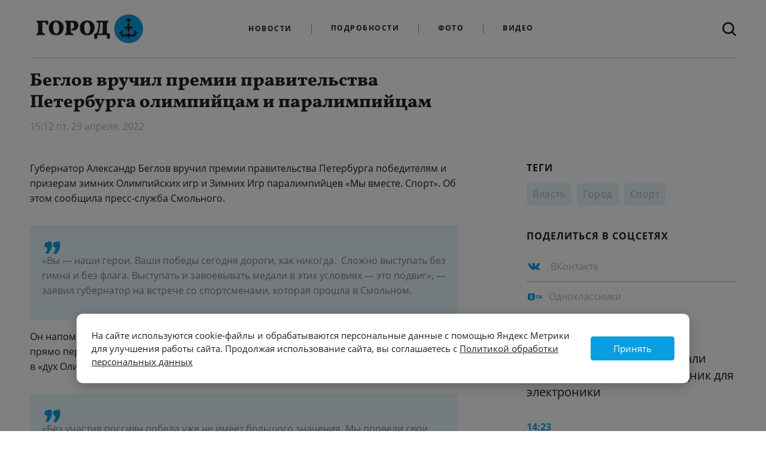

--- FILE ---
content_type: text/html; charset=UTF-8
request_url: https://gorod-plus.tv/news/101987
body_size: 12713
content:
<!DOCTYPE html>
<html lang="ru">
<head>
  <meta charset="utf-8">
  <meta name="viewport" content="width=device-width, initial-scale=1">
  <meta name="csrf-token" content="2hQdy1i3ybxH0EUIonTYf0Rv4G6reYB1bcELsTaR">

  <title>Беглов вручил премии правительства Петербурга олимпийцам и паралимпийцам</title>
<meta content="" name="description">
<meta content="" name="keywords">
<meta name="robots" content="noodp">
<meta name="robots" content="noyaca">
<meta name="fragment" content="!">  <meta name="theme-color" content="#ffffff">
<meta name="title" content="Беглов вручил премии правительства Петербурга олимпийцам и паралимпийцам">
<meta content="Беглов вручил премии правительства Петербурга олимпийцам и паралимпийцам" property="og:title">

<meta content="" property="og:description">
<meta content="https://gorod-plus.tv/news/101987" property="og:url">
<meta content="ru_RU" property="og:locale">
<meta content="https://gorod-plus.tv/media/assets/social/fb_shared.png" property="og:image">
<meta content="image/jpeg" property="og:image:type">
<meta content="1200" property="og:image:width">
<meta content="627" property="og:image:height">
<meta content="website" property="og:type">
<meta content="Беглов вручил премии правительства Петербурга олимпийцам и паралимпийцам" name="twitter:title">
<meta content="" name="twitter:description">
<meta content="summary_large_image" name="twitter:card">


<link rel="apple-touch-icon" sizes="180x180" href="/apple-touch-icon.png?v=alJWPlmmNB">
<link rel="icon" type="image/png" sizes="32x32" href="/favicon-32x32.png?v=alJWPlmmNB">
<link rel="icon" type="image/png" sizes="16x16" href="/favicon-16x16.png?v=alJWPlmmNB">
<link rel="manifest" href="/site.webmanifest?v=alJWPlmmNB">
<link rel="mask-icon" href="/safari-pinned-tab.svg?v=alJWPlmmNB" color="#5bbad5">
<link rel="shortcut icon" href="/favicon.ico?v=alJWPlmmNB">
<meta name="msapplication-TileColor" content="#da532c">
<meta name="theme-color" content="#ffffff">



  <link rel="stylesheet" href="/media/css/styles.css?id=c26d92eb7315057cc285">
  <!-- Livewire Styles -->
<style>
    [wire\:loading], [wire\:loading\.delay], [wire\:loading\.inline-block], [wire\:loading\.inline], [wire\:loading\.block], [wire\:loading\.flex], [wire\:loading\.table], [wire\:loading\.grid] {
        display: none;
    }

    [wire\:offline] {
        display: none;
    }

    [wire\:dirty]:not(textarea):not(input):not(select) {
        display: none;
    }

    input:-webkit-autofill, select:-webkit-autofill, textarea:-webkit-autofill {
        animation-duration: 50000s;
        animation-name: livewireautofill;
    }

    @keyframes livewireautofill { from {} }
</style>

  <script src="/media/js/alpine.min.js" defer></script>
  <script src="/media/js/scripts.js?id=26a3f55d223acfa85af4"></script>
</head>
<body
  x-data="{ headerMenuIsOpen: false, headerSearchIsOpen: false }"
  class="antialiased page "
  :class="{'header-menu-is-open': headerMenuIsOpen}"
>
<svg xmlns="http://www.w3.org/2000/svg" xmlns:xlink="http://www.w3.org/1999/xlink" style="position: absolute; width: 0; height: 0" id="__SVG_SPRITE_NODE__">
  <symbol viewBox="0 0 362 178" fill="currentColor" id="social-icon-ok">
    <path class="st1" d="M0.5,82.1c0-38.5,0-57.7,12-69.7c11.9-12,31.2-12,69.6-12h6.8c38.5,0,57.7,0,69.6,12c11.9,11.9,11.9,31.2,11.9,69.6v6.8
        c0,38.5,0,57.7-11.9,69.6s-31.2,11.9-69.6,11.9h-6.8c-38.5,0-57.7,0-69.7-11.9s-12-31.2-12-69.6L0.5,82.1L0.5,82.1z"/>
    <path class="st0" d="M105.9,74.6c-5.2,5.2-12.4,8.4-20.4,8.4l0,0c-8,0-15.2-3.2-20.4-8.4s-8.4-12.4-8.4-20.4s3.2-15.2,8.4-20.4
        s12.4-8.4,20.4-8.4s15.2,3.2,20.4,8.4c5.2,5.2,8.4,12.4,8.4,20.4S111.1,69.4,105.9,74.6z M85.5,41.2c-3.6,0-6.9,1.5-9.2,3.8
        c-2.4,2.4-3.8,5.6-3.8,9.2c0,3.6,1.5,6.9,3.8,9.2c2.4,2.4,5.6,3.8,9.2,3.8s6.9-1.5,9.2-3.8c2.4-2.4,3.8-5.6,3.8-9.2
        c0-3.6-1.5-6.9-3.8-9.2C92.4,42.6,89.1,41.2,85.5,41.2z M115.8,83.2l8.4,11.5l0,0c0.4,0.6,0.3,1.4-0.2,1.8
        c-7.1,5.8-15.4,9.7-24,11.7l16.3,31.4c0.5,0.9-0.2,2-1.2,2H97.7c-0.5,0-1-0.3-1.2-0.8l-11-25.9l-11,25.9c-0.2,0.5-0.7,0.8-1.2,0.8
        H55.8c-1,0-1.7-1.1-1.2-2L71,108.2c-8.6-2-16.9-5.9-24-11.7c-0.5-0.4-0.6-1.2-0.2-1.8l8.5-11.5c0.5-0.6,1.4-0.7,2-0.2
        c8,6.8,17.8,11.2,28.3,11.2s20.3-4.4,28.3-11.2C114.4,82.4,115.3,82.5,115.8,83.2z" fill="#ffffff"/>
    <path class="st1" d="M265.3,85.9c0-14.9-10.1-25.5-24.8-25.5c-14.8,0-24.9,10.5-24.9,25.5c0,14.7,10.1,25.3,24.9,25.3
        C255.2,111.2,265.3,100.6,265.3,85.9z M240.5,127.3c-23.4,0-42.2-17.6-42.2-41.4c0-23.7,18.8-41.6,42.2-41.6
        c23.2,0,42.1,17.9,42.1,41.6C282.6,109.7,263.8,127.3,240.5,127.3z M308,47.6v31.3l29.2-32.2c0.8-0.9,1.6-1.2,2.8-1.2h18.8
        c1.2,0,1.4,1.3,0.6,2.1l-36.6,36.9l38.5,39.5c0.8,0.8,0.7,2.1-0.6,2.1h-18.6c-1.5,0-2-0.4-2.9-1.1L308,90.9v33.2
        c0,1.3-0.7,2.1-2.1,2.1h-13c-1.3,0-2.1-0.7-2.1-2.1V47.6c0-1.3,0.7-2.1,2.1-2.1h13C307.3,45.5,308,46.2,308,47.6z"/>
    </symbol>

  <symbol viewBox="0 0 7 16" fill="currentColor" id="social-icon-fb">
    <path d="M6.655 4.89754H4.38854V3.32775C4.38854 2.73822 4.75853 2.60077 5.01912 2.60077C5.27912 2.60077 6.61854 2.60077 6.61854 2.60077V0.00907938L4.41582 0C1.97059 0 1.41413 1.93297 1.41413 3.16996V4.89754H0V7.56814H1.41413C1.41413 10.9954 1.41413 15.125 1.41413 15.125H4.38854C4.38854 15.125 4.38854 10.9547 4.38854 7.56814H6.3956L6.655 4.89754Z"/>
  </symbol>
  <symbol viewBox="0 0 16 16" fill="currentColor" id="social-icon-inst">
    <circle cx="8.0999" cy="8.0999" r="2.7"/>
    <path fill-rule="evenodd" clip-rule="evenodd" d="M11.4743 0H4.72433C2.1195 0 0 2.12018 0 4.72568V11.4757C0 14.0805 2.12018 16.2 4.72568 16.2H11.4757C14.0805 16.2 16.2 14.0798 16.2 11.4743V4.72433C16.2 2.1195 14.0798 0 11.4743 0ZM8.1 12.15C5.86643 12.15 4.05 10.3336 4.05 8.1C4.05 5.86643 5.86643 4.05 8.1 4.05C10.3336 4.05 12.15 5.86643 12.15 8.1C12.15 10.3336 10.3336 12.15 8.1 12.15ZM12.15 3.375C12.15 3.7476 12.4524 4.05 12.825 4.05C13.1976 4.05 13.5 3.7476 13.5 3.375C13.5 3.0024 13.1976 2.7 12.825 2.7C12.4524 2.7 12.15 3.0024 12.15 3.375Z"/>
  </symbol>

  <symbol viewBox="0 0 11 18" fill="currentColor" id="social-icon-ok2">
    <path d="M9.77778 9C9.16667 9 7.94444 10.2 5.5 10.2C3.05556 10.2 1.83333 9 1.22222 9C0.547556 9 0 9.5376 0 10.2C0 10.8 0.347111 11.0886 0.611111 11.2404C1.33528 11.6562 3.66667 12.6 3.66667 12.6L1.06944 15.8628C1.06944 15.8628 0.611111 16.4238 0.611111 16.8C0.611111 17.4624 1.15867 18 1.83333 18C2.45728 18 2.74022 17.6064 2.74022 17.6064C2.74022 17.6064 5.49572 14.3958 5.5 14.4C5.50428 14.3958 8.25978 17.6064 8.25978 17.6064C8.25978 17.6064 8.54272 18 9.16667 18C9.84133 18 10.3889 17.4624 10.3889 16.8C10.3889 16.4238 9.93056 15.8628 9.93056 15.8628L7.33333 12.6C7.33333 12.6 9.66472 11.6562 10.3889 11.2404C10.6529 11.0886 11 10.8 11 10.2C11 9.5376 10.4524 9 9.77778 9Z"/>
    <path fill-rule="evenodd" clip-rule="evenodd" d="M1 4C1 1.79086 3.01471 0 5.5 0C7.98464 0 10 1.79086 10 4C10 6.20914 7.98464 8 5.5 8C3.01471 8 1 6.20914 1 4ZM3.25 4C3.25 5.10514 4.25736 6 5.5 6C6.742 6 7.75 5.10514 7.75 4C7.75 2.89543 6.742 2 5.5 2C4.25736 2 3.25 2.89543 3.25 4Z"/>
  </symbol>

  <symbol viewBox="0 0 17 13" fill="currentColor" id="social-icon-tw">
    <path d="M16.3125 1.53296C15.711 1.79238 15.0681 1.96758 14.3905 2.04844C15.0819 1.64414 15.6142 1.004 15.8631 0.242578C15.2167 0.616553 14.5012 0.889453 13.7372 1.03433C13.1254 0.397559 12.2543 0 11.2933 0C9.4439 0 7.94712 1.46221 7.94712 3.2647C7.94712 3.52075 7.97477 3.77007 8.03354 4.00928C5.25083 3.87451 2.7827 2.57402 1.13382 0.596338C0.846909 1.07812 0.680984 1.64077 0.680984 2.23711C0.680984 3.36914 1.27209 4.36978 2.17085 4.95601C1.62123 4.94253 1.10271 4.79429 0.65333 4.54834C0.65333 4.56182 0.65333 4.57529 0.65333 4.58877C0.65333 6.17227 1.80789 7.4896 3.33924 7.78945C3.05924 7.86357 2.76196 7.904 2.45776 7.904C2.24344 7.904 2.03258 7.88379 1.82863 7.84336C2.25381 9.14048 3.49134 10.0838 4.95701 10.1108C3.81282 10.9868 2.36789 11.509 0.798514 11.509C0.528886 11.509 0.262715 11.4921 0 11.4618C1.4795 12.3984 3.23899 12.9375 5.12639 12.9375C11.2864 12.9375 14.6532 7.96128 14.6532 3.64541C14.6532 3.50391 14.6498 3.3624 14.6429 3.22427C15.2962 2.7627 15.8631 2.18657 16.3125 1.53296Z"/>
  </symbol>
  <symbol viewBox="0 0 21 12" fill="currentColor" id="social-icon-vk">
    <path d="M19.5473 1.0001H16.2568C15.9832 1.0001 15.7317 1.15054 15.6023 1.39166C15.6023 1.39166 14.2899 3.80859 13.8684 4.62266C12.7343 6.8126 11.9999 6.1251 11.9999 5.10873V1.60427C11.9999 0.994452 11.5056 0.500098 10.8958 0.500098H8.42177C7.73674 0.449165 7.07418 0.756604 6.67077 1.3126C6.67077 1.3126 7.92703 1.10948 7.92703 2.80218C7.92703 3.22192 7.94865 4.42941 7.96835 5.44218C7.97596 5.74787 7.79209 6.02586 7.50781 6.13848C7.22352 6.2511 6.89916 6.17445 6.69535 5.94649C5.68271 4.53807 4.8439 3.0125 4.19715 1.4029C4.08373 1.15702 3.83752 0.999704 3.56674 1.0001C2.85314 1.0001 1.42516 1.0001 0.577134 1.0001C0.410205 0.998962 0.253372 1.07991 0.157599 1.21664C0.0618266 1.35336 0.0393389 1.52841 0.0974437 1.68491C1.00523 4.17497 4.9157 12.0001 9.37911 12.0001H11.2578C11.6677 12.0001 11.9999 11.6678 11.9999 11.2579V10.1235C11.9999 9.83267 12.1728 9.56964 12.4397 9.45417C12.7066 9.33869 13.0167 9.39287 13.2286 9.59202L15.4772 11.7047C15.6792 11.8945 15.9458 12.0001 16.2229 12.0001H19.1758C20.5999 12.0001 20.5999 11.0119 19.8234 10.2472C19.277 9.70899 17.3051 7.63053 17.3051 7.63053C16.9562 7.26907 16.9229 6.70721 17.2267 6.3071C17.8641 5.46834 18.9066 4.09535 19.3487 3.50717C19.9531 2.70323 21.0468 1.0001 19.5473 1.0001Z"/>
  </symbol>
  <symbol viewBox="0 0 18 13" fill="currentColor" id="social-icon-ytb">
    <path fill-rule="evenodd" clip-rule="evenodd" d="M15.5324 0.239346C16.7502 0.343666 17.7175 1.3071 17.8266 2.5245C17.9195 3.49607 18 4.7773 18 6.3C18 7.8227 17.9195 9.10393 17.8266 10.0755C17.7175 11.2929 16.7502 12.2563 15.5324 12.3606C14.1215 12.4777 12.0304 12.6 9.45011 12.6C6.34191 12.6 3.99595 12.4729 2.47961 12.3539C1.25674 12.256 0.282297 11.2912 0.172152 10.0694C0.079758 9.10487 0 7.83776 0 6.33807C0 4.8001 0.080424 3.51019 0.17325 2.5335C0.28231 1.31055 1.25707 0.344309 2.48093 0.245988C3.99732 0.126945 6.34285 0 9.45011 0C12.0304 0 14.1215 0.122274 15.5324 0.239346ZM12.2166 6.3L6.99835 3.6551V8.9449L12.2166 6.3Z"/>
  </symbol>

  <symbol viewBox="0 0 28 28" id="social-icon-zen">
    <path fill="#2C3036"
        d="M16.7 16.7c-2.2 2.27-2.36 5.1-2.55 11.3 5.78 0 9.77-.02 11.83-2.02 2-2.06 2.02-6.24 2.02-11.83-6.2.2-9.03.35-11.3 2.55M0 14.15c0 5.59.02 9.77 2.02 11.83 2.06 2 6.05 2.02 11.83 2.02-.2-6.2-.35-9.03-2.55-11.3-2.27-2.2-5.1-2.36-11.3-2.55M13.85 0C8.08 0 4.08.02 2.02 2.02.02 4.08 0 8.26 0 13.85c6.2-.2 9.03-.35 11.3-2.55 2.2-2.27 2.36-5.1 2.55-11.3m2.85 11.3C14.5 9.03 14.34 6.2 14.15 0c5.78 0 9.77.02 11.83 2.02 2 2.06 2.02 6.24 2.02 11.83-6.2-.2-9.03-.35-11.3-2.55">
    </path>
    <path fill="#fff"
        d="M28 14.15v-.3c-6.2-.2-9.03-.35-11.3-2.55-2.2-2.27-2.36-5.1-2.55-11.3h-.3c-.2 6.2-.35 9.03-2.55 11.3-2.27 2.2-5.1 2.36-11.3 2.55v.3c6.2.2 9.03.35 11.3 2.55 2.2 2.27 2.36 5.1 2.55 11.3h.3c.2-6.2.35-9.03 2.55-11.3 2.27-2.2 5.1-2.36 11.3-2.55">
    </path>
</svg>
<div class="min-h-screen not-cookie">
<div class="main-menu__wrapper inner">
<nav class="main-menu">
  <!-- Primary Navigation Menu -->

    <div class="mx-auto flex md:justify-between justify-center relative">

      <div class="main-menu__inner-wrap hidden sm:flex md:justify-between justify-center w-full">
        <!-- Logo -->
        <div class="main-menu__logo self-center items-center">
	              <a class="logo block" href="/"><img class="block" src="/media/assets/logo.png" height="48px" alt="Главная страница"></a>
	            </div>
        <!-- Navigation Links -->
        <div class="main-menu__links hidden m-auto sm:flex self-center items-center">
          <a class="main-menu__link" href="/news" data-active="false">Новости</a>
          <a class="main-menu__link" href="/article">Подробности</a>
	          <a class="main-menu__link" href="/photos">Фото</a>

          <a class="main-menu__link" href="/videos">Видео</a>
        </div>

        <form action="/search" :class="{'flex': headerSearchIsOpen, 'hidden': ! headerSearchIsOpen}" class="main-menu__search-input hidden m-auto self-center items-center">
          <input type="text" name="q" placeholder="Поиск по сайту">
        </form>

        <div class="main-menu__search self-center items-center">
          <a class="main-menu__search-link block" href="/search" @click.prevent="headerSearchIsOpen = ! headerSearchIsOpen">
            <svg class="block" width="23" height="23" viewBox="0 0 23 23" fill="#1F1F1F" xmlns="http://www.w3.org/2000/svg">
              <path fill-rule="evenodd" clip-rule="evenodd" d="M17.8501 15.9231L22.6081 20.641C23.1401 21.1718 23.1401 22.0269 22.549 22.5872C22.283 22.8526 21.958 23 21.6033 23C21.2782 23 20.9236 22.8526 20.6576 22.5872L15.9291 17.8397C14.2446 19.0782 12.2054 19.8449 9.92984 19.8449C4.46252 19.8449 0 15.4218 0 9.93718C0 4.45256 4.43297 0 9.92984 0C15.4267 0 19.8892 4.45256 19.8597 9.93718C19.8597 12.2077 19.1209 14.2423 17.8501 15.9231ZM9.9594 2.74231C5.96973 2.74231 2.74844 5.95641 2.74844 9.93718C2.74844 13.8885 5.94018 17.1026 9.92985 17.1026C13.9195 17.1026 17.1704 13.9179 17.1704 9.93718C17.1704 5.95641 13.9491 2.74231 9.9594 2.74231Z"/>
            </svg>
          </a>
        </div>
      </div>

      <!-- Hamburger -->
      <div class="main-menu__burger flex items-center sm:hidden" @click="headerMenuIsOpen = ! headerMenuIsOpen" >
        <button class="inline-flex items-center justify-center p-2 rounded-md transition duration-150 ease-in-out">
          <svg class="h-6 w-6" stroke="currentColor" fill="none" viewBox="0 0 24 24">
            <path :class="{'hidden': headerMenuIsOpen, 'inline-flex': ! headerMenuIsOpen }" class="inline-flex" stroke-linecap="round" stroke-linejoin="round" stroke-width="2" d="M4 6h16M4 12h16M4 18h16" />
            <path :class="{'hidden': ! headerMenuIsOpen, 'inline-flex': headerMenuIsOpen }" class="hidden" stroke-linecap="round" stroke-linejoin="round" stroke-width="2" d="M6 18L18 6M6 6l12 12" />
          </svg>
        </button>
        Меню
      </div>

      <a class="main-menu__search-link main-menu__search-link--mobile hidden" href="/search" @click.prevent="headerSearchIsOpen = ! headerSearchIsOpen">
        <svg class="block" width="23" height="23" viewBox="0 0 23 23" xmlns="http://www.w3.org/2000/svg">
          <path fill-rule="evenodd" clip-rule="evenodd" d="M17.8501 15.9231L22.6081 20.641C23.1401 21.1718 23.1401 22.0269 22.549 22.5872C22.283 22.8526 21.958 23 21.6033 23C21.2782 23 20.9236 22.8526 20.6576 22.5872L15.9291 17.8397C14.2446 19.0782 12.2054 19.8449 9.92984 19.8449C4.46252 19.8449 0 15.4218 0 9.93718C0 4.45256 4.43297 0 9.92984 0C15.4267 0 19.8892 4.45256 19.8597 9.93718C19.8597 12.2077 19.1209 14.2423 17.8501 15.9231ZM9.9594 2.74231C5.96973 2.74231 2.74844 5.95641 2.74844 9.93718C2.74844 13.8885 5.94018 17.1026 9.92985 17.1026C13.9195 17.1026 17.1704 13.9179 17.1704 9.93718C17.1704 5.95641 13.9491 2.74231 9.9594 2.74231Z"/>
        </svg>
      </a>

      <form action="/search" :class="{'flex md:hidden': headerSearchIsOpen, 'hidden': ! headerSearchIsOpen}" class="main-menu__search-input--mobile hidden m-auto self-center items-center">
        <input type="text" name="q" placeholder="Поиск по сайту">
        <img src="/media/assets/close-sm.png" @click.prevent="headerSearchIsOpen = ! headerSearchIsOpen">
      </form>
    </div>


  <!-- Responsive Navigation Menu -->
  <div :class="{'block': headerMenuIsOpen, 'hidden': ! headerMenuIsOpen}" class="main-menu__links main-menu__links--mobile hidden sm:hidden">
    <a class="main-menu__link" href="/news" data-active="false">Новости</a>
    <a class="main-menu__link" href="/article" data-active="false">Подробности</a>
    <a class="main-menu__link" href="/photos" data-active="false">Фото</a>

    <a class="main-menu__link" href="/videos" data-active="false">Видео</a>
  </div>
</nav>
  <div class="main-menu__logo main-menu__logo--mobile flex sm:hidden self-center items-center">
	    <a class="logo block" href="/"><img class="block" src="/media/assets/logo.png" height="48px" alt="Главная страница"></a>
	  </div>
</div>

  
  <main>
      <div class="inner news-one">

    <div class="news-one__header">
      <div class="news-one__heading">
        <h1 class="news-one__title" data-id="101987">Беглов вручил премии правительства Петербурга олимпийцам и паралимпийцам</h1>

        <div class="news-one__date">15:12 пт, 29 апреля, 2022</div>
      </div>
    </div>
    <div class="news-one__main">
      <div class="news-one__text">

		    		<p>Губернатор Александр Беглов вручил премии правительства Петербурга победителям и призерам зимних Олимпийских игр и Зимних Игр паралимпийцев &laquo;Мы вместе. Спорт&raquo;. Об этом сообщила пресс-служба Смольного.</p>

<blockquote>
<p>&laquo;Вы &mdash; наши герои. Ваши победы сегодня дороги, как никогда.&nbsp; Сложно выступать без гимна и без флага. Выступать и завоевывать медали в этих условиях &mdash; это подвиг&raquo;, &mdash; заявил губернатор на встрече со спортсменами, которая прошла в Смольном.</p>
</blockquote>

<p>Он напомнил, что российских паралимпийцев не допустили к участию в Паралимпиаде прямо перед стартом соревнований. По его словам, отстранение россиян подорвало веру в &laquo;дух Олимпиады&raquo;</p>

<blockquote>
<p>&laquo;Без участия россиян победа уже не имеет большого значения. Мы провели свои Зимние игры паралимпийцев, и вы показали высокие результаты&raquo;, &mdash; подчеркнул Беглов.</p>
</blockquote>

<p>Он поблагодарил паралимпийцев, победивших на соревнованиях в Ханты-Мансийске, и выразил благодарность тренерам, которые вели спортсменов к победам.</p>

<p>Зимние Олимпийские игры проходили в Пекине с 4 по 20 февраля. В них приняли участие 30 спортсменов из Петербурга в девяти видах спорта. В общей сложности петербуржцы завоевали на Олимпиаде четыре медали: одну золотую, одну серебряную и две бронзовые.</p>

<p>После отстранения российских паралимпийцев от Игр власти РФ приняли решение провести собственные соревнования, которые прошли с 17 по 20 марта в Ханты-Мансийске. Помимо россиян, свое мастерство продемонстрировали спортсмены из Белоруссии, Армении, Таджикистана и Казахстана.</p>
	    	    	<div class="news-one__text-share">
          <div class="news-one__text-share-heading">Поделиться в соцсетях</div>
          <a class="news-one__text-share-button news-one__text-share-button--vk" href="http://vk.com/share.php?url=https://gorod-plus.tv/news/101987">
            <svg class="news-one__share-icon" width="21" height="12">
              <use xlink:href="#social-icon-vk"></use>
            </svg>
          </a>
	              <a class="news-one__text-share-button news-one__text-share-button--ok" href="https://connect.ok.ru/offer?url=https://gorod-plus.tv/news/101987">
            <svg class="news-one__share-icon" width="30" height="18">
              <use xlink:href="#social-icon-ok"></use>
            </svg>
          </a>
        </div>

	      </div>

      <div class="news-one__sidebar hidden lg:block">

	          <div class="news-one__tags">
            <div class="news-one__sidebar-heading">Теги</div>

	                <span><a href="/news/power">Власть</a></span>
	                <span><a href="/news/city">Город</a></span>
	                <span><a href="/news/sport">Спорт</a></span>
	              </div>
		<div class="news-one__share">
            <div class="news-one__sidebar-heading hidden lg:block">Поделиться в соцсетях</div>
            <div class="news-one__share-buttons">
              <a class="news-one__share-button news-one__share-button--vk" href="http://vk.com/share.php?url=https://gorod-plus.tv/news/101987">
                <svg class="news-one__share-icon" width="21" height="12">
                  <use xlink:href="#social-icon-vk"></use>
                </svg>
                <span>ВКонтакте</span>
              </a>
				
              <a class="news-one__share-button news-one__share-button--ok" href="https://connect.ok.ru/offer?url=https://gorod-plus.tv/news/101987">
                <svg style="margin-left: 2px;" class="news-one__share-icon" width="30" height="18">
                  <use xlink:href="#social-icon-ok"></use>
                </svg>
		<span style="margin-left: 10px;">Одноклассники</span>
              </a>
            </div>
          </div>


        <div class="news-one__last">
	    <div class="news-one__sidebar-heading">Последние новости</div>
		
	          <div class="news-one__last-one">
            <div class="news-one__last-date">15:02</div>
            <a class="news-one__last-title" href="/news/152369">Ученые Политеха разработали перспективный полупроводник для электроники</a>
          </div>
	          <div class="news-one__last-one">
            <div class="news-one__last-date">14:23</div>
            <a class="news-one__last-title" href="/news/152368">За сутки в Петербурге очистили крыши более 1,2 тысячи жилых домов</a>
          </div>
	          <div class="news-one__last-one">
            <div class="news-one__last-date">12:57</div>
            <a class="news-one__last-title" href="/news/152367">Петербургские строители восстановят центральный ЗАГС Мариуполя</a>
          </div>
	          <div class="news-one__last-one">
            <div class="news-one__last-date">11:57</div>
            <a class="news-one__last-title" href="/news/152366">Губернатор Петербурга поздравил коллектив АО «Морион» с 55-летием предприятия </a>
          </div>
	          <a class="news-one__last-more" href="/news">Еще новости</a>
        </div>
	
	<script type="text/javascript" src="https://vk.com/js/api/openapi.js?168"></script>

<!-- VK Widget -->
<div class="news-one__social-frame" id="vk_groups">
</div>
<script type="text/javascript">
VK.Widgets.Group("vk_groups", {mode: 4, height: "400", width: "300"}, 64852945);
</script>


      </div>
    </div>

    <div class="news-one__similar">
      <div class="news-one__similar-title">Статьи на тему</div>
	      <article class="article-card">
            <div class="article-card__desc">
          <div class="article-card__meta">
            <span class="article-card__date">15 марта, 14:39</span>
          </div>
          <a class="article-card__title" href="/videos/127734">Команда СКА в полном составе посетила избирательный участок в Петербурге</a>
        </div>
      </article>
	      <article class="article-card">
            <div class="article-card__desc">
          <div class="article-card__meta">
            <span class="article-card__date">20 мая, 19:19</span>
          </div>
          <a class="article-card__title" href="/news/130279">Современный спорткомплекс появится в отеле на Малой Морской улице</a>
        </div>
      </article>
	      <article class="article-card">
            <div class="article-card__desc">
          <div class="article-card__meta">
            <span class="article-card__date">24 мая, 16:27</span>
          </div>
          <a class="article-card__title" href="/news/130463">Госпрограмму развития физкультуры и спорта в Петербурге продлили до 2029 года</a>
        </div>
      </article>
	      <article class="article-card">
            <div class="article-card__desc">
          <div class="article-card__meta">
            <span class="article-card__date">26 мая, 12:05</span>
          </div>
          <a class="article-card__title" href="/news/130509">Александр Беглов поздравил «Зенит» с победой в чемпионате России</a>
        </div>
      </article>
	    </div>
    

    <div class="news-one__socials lg:hidden">
	
    <script type="text/javascript" src="https://vk.com/js/api/openapi.js?168"></script>

<!-- VK Widget -->
<div class="news-one__social-frame news-one__social-frame--mobile" id="vk_groups2">
</div>
<script type="text/javascript">
VK.Widgets.Group("vk_groups2", {mode: 4, height: "400", width: "300"}, 64852945);
</script>

    </div>

  </div>

  </main>

  <footer class="inner footer clearfix">
    <div class="footer__contacts">
      <a class="footer__logo logo block" href="/"><img class="block" src="/media/assets/logo.png" height="48px" style="height: 48px; margin: 0" alt="Главная страница"></a>
      <p class="footer__address">191015, Россия, Санкт-Петербург, <br>Кирочная ул. д. 50б</p>
      <p class="footer__e-contacts">
        <a href="mailto:vr@gorod-plus.tv">vr@gorod-plus.tv</a>
        <a href="tel:+78122461110">+7 812 246-11-10</a>
      </p>
    </div>
    <div class="footer__links">
      <div class="footer__menu">
        <p class="footer__links-title">Навигация</p>
        <div class="footer__links-column">
          <a class="footer__link" href="/news">Новости</a>
          <a class="footer__link" href="/article">Подробности</a>
          <a class="footer__link" href="/photos">Фото</a>
          <a class="footer__link" href="/videos">Видео</a>
        </div>
        <div class="footer__links-column">
          <a class="footer__link" href="/node/38">О проекте</a>
	            </div>
      </div>
      <div class="footer__socials">
        <p class="footer__links-title">Социальные сети</p>
        <a class="footer__social footer__social--vk" href="https://vk.com/gorodplus"><span><svg width="21" height="12"><use xlink:href="#social-icon-vk"></use></svg></span>ВКонтакте</a>
		        <a class="footer__social footer__social--tw" href="https://t.me/gorodplustv"><span><img src="/media/assets/t5.png"  style="opacity: 1;" width="16" height="15"/></span>Телеграм</a>
	
        <a class="footer__social footer__social--ok" href="https://ok.ru/gorodplus" style="padding-left: 6px;">
	    <span style="margin-right: 14px;">
	    <img src="/media/assets/ok.svg" style="min-width: 30px;" width="30px" height="20px">
	    </span>Одноклассники
	</a>

        <a class="footer__social footer__social--vk" href="https://zen.yandex.ru/gorodplus"><span><svg width="21" height="12"><use xlink:href="#social-icon-zen"></use></svg></span>Дзен</a>
<a class="footer__social footer__social--ok" href="https://max.ru/gorodplus" style="padding-left: 6px;">
        <span style="margin-right: 14px;">
        <img src="/media/assets/max-logo.svg" style="min-width: 30px;" width="30px" height="20px">
        </span>Max
    </a>

	      </div>
    </div>
    <div class="footer__about">
      <p>
        2012-2026 © Портал «Электронное интернет-телевидение правительства Санкт-Петербурга». Все права защищены.<br>
        <a href="http://gorod-plus.tv/">Портал Санкт-Петербурга</a> - о его людях, жизни, событиях, последних новостях.<br>
        При перепечатке материалов, прямая ссылка на сайт обязательна. Возрастное ограничение 12+.
      </p>
      <p>
        <a href="https://rkn.gov.ru/mass-communications/reestr/media/?id=659831">СМИ</a><br>
        Свидетельство Роскомнадзора ЭЛ № ФС 77 - 72748 от 22.05.2018
      </p>

<!-- Yandex.Metrika counter -->
<script type="text/javascript" >
   (function(m,e,t,r,i,k,a){m[i]=m[i]||function(){(m[i].a=m[i].a||[]).push(arguments)};
   m[i].l=1*new Date();k=e.createElement(t),a=e.getElementsByTagName(t)[0],k.async=1,k.src=r,a.parentNode.insertBefore(k,a)})
   (window, document, "script", "https://mc.yandex.ru/metrika/tag.js", "ym");

   ym(50156023, "init", {
        clickmap:true,
        trackLinks:true,
        accurateTrackBounce:true,
        webvisor:true
   });
</script>
<noscript><div><img src="https://mc.yandex.ru/watch/50156023" style="position:absolute; left:-9999px;" alt="" /></div></noscript>
<!-- /Yandex.Metrika counter -->


<!--LiveInternet counter--><a href="https://www.liveinternet.ru/click"
target="_blank"><img id="licntDDDB" width="31" height="31" style="border:0" 
title="LiveInternet"
src="[data-uri]"
alt=""/></a><script>(function(d,s){d.getElementById("licntDDDB").src=
"https://counter.yadro.ru/hit?t44.1;r"+escape(d.referrer)+
((typeof(s)=="undefined")?"":";s"+s.width+"*"+s.height+"*"+
(s.colorDepth?s.colorDepth:s.pixelDepth))+";u"+escape(d.URL)+
";h"+escape(d.title.substring(0,150))+";"+Math.random()})
(document,screen)</script><!--/LiveInternet-->


<!-- Rating@Mail.ru counter -->
<script type="text/javascript">
var _tmr = window._tmr || (window._tmr = []);
_tmr.push({id: "3085834", type: "pageView", start: (new Date()).getTime()});
(function (d, w, id) {
  if (d.getElementById(id)) return;
  var ts = d.createElement("script"); ts.type = "text/javascript"; ts.async = true; ts.id = id;
  ts.src = "https://top-fwz1.mail.ru/js/code.js";
  var f = function () {var s = d.getElementsByTagName("script")[0]; s.parentNode.insertBefore(ts, s);};
  if (w.opera == "[object Opera]") { d.addEventListener("DOMContentLoaded", f, false); } else { f(); }
})(document, window, "topmailru-code");
</script><noscript><div>
<img src="https://top-fwz1.mail.ru/counter?id=3085834;js=na" style="border:0;position:absolute;left:-9999px;" alt="Top.Mail.Ru" />
</div></noscript>
<!-- //Rating@Mail.ru counter -->


    </div>
  </footer>

<script src="/tools.js"></script></div>


<style>
    .news-one__social-frame {
	max-width: 300px;
    }

    html, body {  max-width: 100vw;  overflow-x: hidden;}
    
    .news__more + hr {
	border: none;
    }


.article__text .wrapped-content, .article__text>p, .article__text figure, .article__text h2, .article__text iframe {
    max-width: 820px;
    margin-left: auto;
    margin-right: auto;
    width: 100%;
}

.news-one__text a{
    color: #0a9ee0;
}

.news-one__text  a.load-more{
    color: #fff;
}


</style>


<script type="text/javascript">
    function agree() {
	document.getElementById('not-agree-cookie').style.display = 'none'; 	
	document.getElementById('cookie-modal').style.display = 'none'; 	
	document.cookie = "cookie-agree=yes;path=/;expires=Tue, 19 Jan 2038 03:14:07 GMT"
    }
</script>

<style>
.container {
  margin-right: auto;
  margin-left: auto;
  padding-left: 15px;
  padding-right: 15px;
}

.cookie-notification-modal a{
    text-decoration: underline;
}

.cookie-notification-modal {
  width: 80%;
  font-size: 15px;
  position: fixed;
  bottom: 80px;
  left: 10%;
  z-index: 1060;
  padding: 10px;
  line-height: 1.5;
  background-color: #ffffff;
  border-radius: 10px;
  box-shadow: 0 5px 23px -3px rgba(0, 0, 0, .3);
}

.cookie-agree {
    display: -webkit-box;
    display: -ms-flexbox;
    display: flex;
    -webkit-box-pack: justify;
    -ms-flex-pack: justify;
    justify-content: space-between;
    width: 100%
}

.cookie-agree__buttons {
  display: -webkit-box;
  display: -ms-flexbox;
  display: flex;
  align-items: center;
}
.cookie-agree__button {
    display: -webkit-box;
    display: -ms-flexbox;
    display: flex;
    -webkit-box-align: center;
    -ms-flex-align: center;
    align-items: center;
    -webkit-box-pack: center;
    -ms-flex-pack: center;
    justify-content: center;
    color: #fff;
    font-size: 15px;
    height: 40px;
    border-radius: 4px;
    -webkit-transition: color .3s ease-out, background .3s ease-out;
    transition: color .3s ease-out, background .3s ease-out;
    cursor: pointer
}

.cookie-agree__button:not(:last-child) {
    margin-right: 10px
}
  .cookie-agree__button.btn-color {
    background: #0a9ee0;
    border: 1px solid #0a9ee0;
  }

@media (min-width: 768px) {
  .cookie-agree__text {
    padding-right: 10px;
  }
  .cookie-agree__button {
    width: 140px;
  }
}

@media (max-width: 767px) {
  .cookie-agree__text {
    margin-bottom: 12px;
  }
    .cookie-agree__button {
        -webkit-box-flex: 1;
#	font-size: 12px;
	flex: 1 0 140px;
    }
    .cookie-notification-modal {
#	font-size: 10px;
    }
.cookie-agree__buttons {
    -ms-flex-item-align: center;
    align-self: center;
    -webkit-box-pack: stretch;
    -ms-flex-pack: stretch;
    justify-content: stretch;
    width: 100%;
    margin-bottom: 10px;
}
  .cookie-agree {
    -webkit-box-orient: vertical;
    -webkit-box-direction: normal;
    -ms-flex-direction: column;
    flex-direction: column;
  }
}
</style>

<div style="position: absolute; left: 0; right: 0; top:0; bottom:0; background: black; z-index: 1000; opacity: 0.5;" id="not-agree-cookie">
</div>
<section id="cookie-modal" class="cookie-notification-modal">
        <div class="container">
            <div class="cookie-agree">
                <p class="cookie-agree__text">На сайте используются cookie-файлы и обрабатываются персональные данные с помощью Яндекс Метрики для улучшения работы сайта. Продолжая использование сайта, вы соглашаетесь с <a href="/media/docs/persdata_26_05_2025.pdf" target="_blank">Политикой обработки персональных данных</a></p>
		<div class="cookie-agree__buttons">
                    <div class="cookie-agree__button btn-color" onclick="agree()">Принять</div>
                </div>
            </div>
        </div>
</section>


<!-- livewireScripts -->
</body>
</html>
